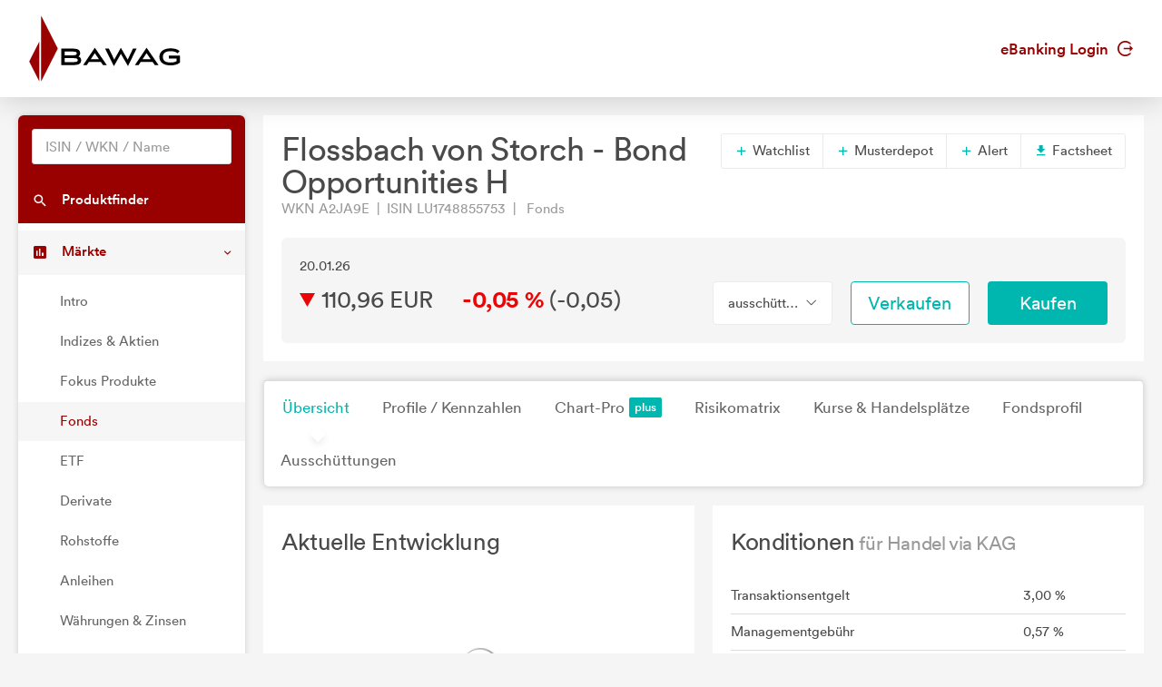

--- FILE ---
content_type: text/html; charset=utf-8
request_url: https://markets.bawag.at/fonds/FU_100065989/FvS-Bond-Opportunities-H-EUR
body_size: 6999
content:
<!DOCTYPE html>
<html lang="de">
<head>
    <meta charset="UTF-8">
    <title >A2JA9E 110,9600</title>
    <meta name="robots" content="none" />
    <link rel="shortcut icon" href="/favicon.gif">
    <link rel="stylesheet" href="/main.css?v=7WO3I-ka8azitFlYleNfDAxzQqSkUzreadfx5aPn8vI" />

    <script src="/vendors.min.js?v=WYE8WAKc94uKjTDzuv6FJzSrfNt33FVKgPKhpDBZY5o"></script>

    
</head>
<body>
    

    <header class="page-header">
    <div class="header">
        <div class="container">
            <div class="row">
                <div class="col-6">
                    <a href="/">
                        <svg width="167" height="73" viewBox="0 0 167 73" fill="none" xmlns="http://www.w3.org/2000/svg" class="page-header-logo">
                            <path d="M154.071 44.2494V47.5146H162.617V50.3279C161.002 51.3724 158.772 51.8863 155.8 51.8863C150.192 51.8863 147.467 49.8449 147.467 45.6475C147.467 41.5235 150.268 39.4354 155.8 39.4354C159.937 39.4354 161.792 40.2841 163.304 41.5585L163.669 41.8605L165.761 39.2332L165.407 38.9483C163.127 37.1018 160.179 36.2828 155.855 36.2828C148.279 36.2828 143.57 39.8917 143.57 45.7015C143.57 51.5476 148.162 55.0379 155.855 55.0379C160.278 55.0379 163.69 54.036 166 52.0595L166.158 51.9234V44.2494H154.071Z" fill="black"/>
                            <path d="M129.459 35.5684L116.627 54.7081H120.658L122.888 51.3724H136.186L138.477 54.7081H142.648L129.459 35.5684ZM133.955 48.1371H125.053L129.456 41.5848L133.955 48.1371Z" fill="black"/>
                            <path d="M114.467 36.5842L108.681 48.7126L101.118 35.6516L93.9083 48.7126L87.8854 36.5842H83.8244L93.4927 55.8592L101.118 42.3241L109.018 55.8592L118.417 36.5842H114.467Z" fill="black"/>
                            <path d="M72.4432 35.5684L59.6102 54.7081H63.6406L65.8731 51.3724H79.1707L81.4581 54.7081H85.6329L72.4432 35.5684ZM76.9357 48.1371H68.0368L72.4391 41.5848L76.9357 48.1371Z" fill="black"/>
                            <path d="M54.3542 45.1643C55.6382 44.4434 56.2723 43.2841 56.2723 41.6506C56.2723 37.1986 52.224 36.5842 47.8474 36.5842H35.6166V54.709H47.8474C52.6966 54.709 57.4341 54.2964 57.4341 49.3692C57.4341 47.2897 56.3657 45.8658 54.3542 45.1643ZM47.517 51.4437H39.3732V47.0718H47.517C52.7595 47.0718 53.646 47.6105 53.646 49.2322C53.646 51.032 52.4994 51.4437 47.517 51.4437ZM39.3732 39.8483H47.6261C51.5111 39.8483 52.5147 40.2509 52.5147 41.8144C52.5147 43.4478 51.4208 43.9194 47.6261 43.9194H39.3732V39.8483Z" fill="black"/>
                            <path fill-rule="evenodd" clip-rule="evenodd" d="M11.3061 72.8331V28.7805L0.16626 50.7642L11.3061 72.8331Z" fill="#990000"/>
                            <path fill-rule="evenodd" clip-rule="evenodd" d="M13.2736 0.166229V72.8331L31.6816 36.5842L13.2736 0.166229Z" fill="#990000"/>
                        </svg>
                    </a>
                </div>
                <div class="col-6">
                    <div class="d-flex align-items-center justify-content-end h-100 font-weight-semibold">
                        <a href="https://ebanking.bawag.at" target="_blank">eBanking Login <svg width="17" height="17" viewBox="0 0 20 20" xmlns="http://www.w3.org/2000/svg" class="circle-arrow-right">
    <path fill="currentColor" d="M20 10L16 6V9H8V11H16V14L20 10ZM18 16C16.7407 17.6791 14.985 18.9193 12.9817 19.5451C10.9783 20.1709 8.82884 20.1505 6.83772 19.4868C4.8466 18.8231 3.11478 17.5498 1.88758 15.8471C0.660374 14.1444 0 12.0988 0 10C0 7.90118 0.660374 5.85555 1.88758 4.1529C3.11478 2.45024 4.8466 1.17687 6.83772 0.513167C8.82884 -0.15054 10.9783 -0.170937 12.9817 0.454865C14.985 1.08067 16.7407 2.32094 18 4H15.27C14.1153 2.98166 12.6913 2.31814 11.1689 2.08906C9.64643 1.85997 8.09023 2.07506 6.68699 2.7085C5.28376 3.34194 4.09312 4.36683 3.25793 5.66019C2.42274 6.95354 1.9785 8.46042 1.9785 10C1.9785 11.5396 2.42274 13.0465 3.25793 14.3398C4.09312 15.6332 5.28376 16.6581 6.68699 17.2915C8.09023 17.9249 9.64643 18.14 11.1689 17.9109C12.6913 17.6819 14.1153 17.0183 15.27 16H18Z" />
</svg></a>
                    </div>
                </div>
            </div>
        </div>
    </div>
</header>




    <div class="page-content">
        <nav class="sidebar sidebar-light sidebar-main sidebar-expand align-self-start">
    <div class="sidebar-content">
        <div class="card card-sidebar-mobile">
            <ul class="nav nav-sidebar nav-produktfinder">
                <li class="nav-item sidebar-xs-hide">
                    <div class="nav-form ui-front">
<form action="/produktfinder?SearchType=All" method="get">                            <input type="search" name="SymbolText" class="form-control livesearch-autocomplete" data-quicksearch-url="/quicksearch?q=" placeholder="ISIN / WKN / Name" autocomplete="off" />
</form>                    </div>
                </li>
                <li class="nav-item">
                    <a href="/produktfinder?SearchType=Fonds" class="nav-link"  data-dialog-url="/produktfinder/dialog?SearchType=Fonds" data-dialog-size="modal-full" data-dialog-title="Produktfinder" >
                        <i class="mi mi-search"></i>
                        <span>Produktfinder</span>
                    </a>
                </li>
                
            </ul>

            <ul class="nav nav-sidebar" data-nav-type="accordion">
                <li class="nav-item nav-item-submenu nav-item-expanded nav-item-open" aria-expaned=true>
                    <a class="nav-link cursor-pointer active"><i class="mi mi-poll"></i> <span>M&auml;rkte</span></a>

                    <ul class="nav nav-group-sub" data-submenu-title="M&auml;rkte">
                        <li class="nav-item"><a class="nav-link" href="/wertpapiere/intro">Intro</a></li>
                        <li class="nav-item"><a class="nav-link" href="/indexuebersicht">Indizes &amp; Aktien</a></li>
                        
                        <li class="nav-item"><a class="nav-link" href="/fokus-produkte">Fokus Produkte</a></li>
                        
                        <li class="nav-item"><a class="nav-link active" href="/fonds/top-performer">Fonds</a></li>
                        <li class="nav-item"><a class="nav-link" href="/etf/top-performer">ETF</a></li>
                        <li class="nav-item"><a class="nav-link" href="/derivate">Derivate</a></li>
                        <li class="nav-item"><a class="nav-link" href="/rohstoffe">Rohstoffe</a></li>
                        <li class="nav-item"><a class="nav-link" href="/anleihen">Anleihen</a></li>
                        <li class="nav-item"><a class="nav-link" href="/waehrungen-zinsen">W&#xE4;hrungen &amp; Zinsen</a></li>
                        <li class="nav-item"><a class="nav-link" href="/nachrichten">Nachrichten</a></li>
                        <li class="nav-item"><a class="nav-link" href="/analysen">Analysen</a></li>
                    </ul>
                </li>

                <li class="nav-item">
                    <a href="/watchlists" class="nav-link">
                        <i class="mi mi-stars"></i> <span>Watchlists</span><span class="badge badge-primary badge-right badge-plus"></span>                    </a>
                </li>
                <li class="nav-item">
                    <a href="/musterdepots" class="nav-link">
                        <i class="mi mi-filter-b-and-w"></i> <span>Musterdepots</span><span class="badge badge-primary badge-right badge-plus"></span>                    </a>
                </li>
                <li class="nav-item">
                    <a href="/notes" class="nav-link">
                        <i class="mi mi-comment"></i> <span>Notizen</span><span class="badge badge-primary badge-right badge-plus"></span>                    </a>
                </li>
                <li class="nav-item">
                    <a href="/alerts" class="nav-link">
                        <i class="mi mi-notifications"></i> <span>Alerts</span><span class="badge badge-primary badge-right badge-plus"></span>                    </a>
                </li>
                
                    <li class="nav-item">
                        <a href="/plus/signin" class="nav-link"><i class="mi mi-account-box"></i> <span>My Markets</span><span class="badge badge-primary badge-right badge-plus"></span></a>
                    </li>
            </ul>
        </div>
    </div>
</nav>


        <main class="content-wrapper">

            

<div class="sticky-header">
    <div class="sticky-header-content text-nowrap">
        <h2 class="d-inline mb-0" title="Flossbach von Storch - Bond Opportunities H">Flossbach von Storch - Bond Opportunities H</h2>
        <span class="h2 d-inline mb-0 ml-5">
            

<svg xmlns="http://www.w3.org/2000/svg" viewBox="0 0 15 17" width="15" height="17" class="arrow arrow-falling arrow-md" >
    <polygon points="0 0 15 8.5 0 17 0 0" />
</svg>

            110,96 EUR&emsp;
            <span class="font-weight-bold"><span class="text-falling">-0,05 %</span></span>
            (<span>-0,05</span>)
        </span>
        <div class="text-right">
            <a href="https://ebanking.bawag.at/InternetBanking/InternetBanking?d=login&amp;svc=BAWAGPSK&amp;ui=html&amp;lang=de&amp;rd=securitysell&amp;isin=LU1748855753" target="_blank" onclick="firebaseService.logEvent('clicked_sell');" class="btn btn-sell ml-3">Verkaufen</a>
            <a href="https://ebanking.bawag.at/InternetBanking/InternetBanking?d=login&amp;svc=BAWAGPSK&amp;ui=html&amp;lang=de&amp;rd=securitybuy&amp;isin=LU1748855753" target="_blank" onclick="firebaseService.logEvent('clicked_buy');" class="btn btn-buy ml-3">Kaufen</a>
        </div>
    </div>
</div>


<article class="content">
    <div class="card">
        <header class="card-header header-elements-inline header-elements-inline-top">
            <div>
                <h1 class="mb-0 line-height-1">Flossbach von Storch - Bond Opportunities H</h1>
                <div class="text-secondary">
WKN A2JA9E&ensp;|&ensp;ISIN LU1748855753&ensp;|&ensp;                    Fonds
                </div>
            </div>
            <div class="header-elements header-elements-top">
                <div class="btn-group">
                    <button data-url="/watchlists/add?symbolId=FU_100065989" class="btn btn-white add-to-watchlist-dialog"><i class="mi-add text-primary"></i> Watchlist</button>
                    <button data-url="/musterdepots/buy-sell?symbolId=FU_100065989" class="btn btn-white buysell-musterdepot-dialog"><i class="mi-add text-primary"></i> Musterdepot</button>
                    <button data-url="/alerts/create?symbolId=FU_100065989" class="btn btn-white create-alert-dialog"><i class="mi-add text-primary"></i> Alert</button>
                    <a href="/fonds/FU_100065989/Flossbach-von-Storch-Bond-Opportunities-H/factsheet" class="btn btn-white" target="_blank"><i class="mi-get-app text-primary"></i> Factsheet</a>
                </div>
            </div>
        </header>
        <div class="card-body">
            <section class="card">
                <div class="card-body">
                    <div class="row">
                        <div class="col-5 text-nowrap text-truncate">20.01.26</div>
                    </div>
                    <div class="row mt-1">
                        <div class="h2 mb-0 col-6">
                            

<svg xmlns="http://www.w3.org/2000/svg" viewBox="0 0 15 17" width="15" height="17" class="arrow arrow-falling arrow-md" >
    <polygon points="0 0 15 8.5 0 17 0 0" />
</svg>

                            <span class="text-nowrap">110,96 EUR</span>&emsp;
                            <span class="text-nowrap font-weight-bold"><span class="text-falling">-0,05 %</span></span>
                            <span class="text-nowrap">(<span>-0,05</span>)</span>
                        </div>
                        <div class="col-2">
                                <div class="btn-group w-100">
                                    <button class="btn btn-xl font-size-base btn-white dropdown-toggle text-body w-100" data-toggle="dropdown" aria-expanded="false"><span>aussch&#xFC;ttend</span></button>
                                    <div class="dropdown-menu" x-placement="bottom-start">
                                            <a href="/fonds/FU_100082219/Flossbach-von-Storch-Bond-Opportunities-QT" class="dropdown-item">Flossbach von Storch - Bond Opportunities QT (thesaurierend)</a>
                                            <a href="/fonds/FU_100135932/Flossbach-von-Storch-Bond-Opportunities-CHF-QT" class="dropdown-item">Flossbach von Storch - Bond Opportunities CHF QT ()</a>
                                            <a href="/fonds/FU_100126655/Flossbach-von-Storch-Bond-Opportunities-ET" class="dropdown-item">Flossbach von Storch - Bond Opportunities ET (thesaurierend)</a>
                                            <a href="/fonds/FU_100030071/Flossbach-von-Storch-Bond-Opportunities-EUR-I" class="dropdown-item">Flossbach von Storch - Bond Opportunities EUR I (aussch&#xFC;ttend)</a>
                                            <a href="/fonds/FU_100051577/Flossbach-von-Storch-Bond-Opportunities-CHF-IT" class="dropdown-item">Flossbach von Storch - Bond Opportunities CHF IT (thesaurierend)</a>
                                            <a href="/fonds/FU_100054784/Flossbach-von-Storch-Bond-Opportunities-IT" class="dropdown-item">Flossbach von Storch - Bond Opportunities IT (thesaurierend)</a>
                                            <a href="/fonds/FU_100075894/Flossbach-von-Storch-Bond-Opportunities-GBP-IT" class="dropdown-item">Flossbach von Storch - Bond Opportunities GBP IT (thesaurierend)</a>
                                            <a href="/fonds/FU_100092472/Flossbach-von-Storch-Bond-Opportunities-Q" class="dropdown-item">Flossbach von Storch - Bond Opportunities Q (aussch&#xFC;ttend)</a>
                                            <a href="/fonds/FU_100092473/Flossbach-von-Storch-Bond-Opportunities-USD-IT" class="dropdown-item">Flossbach von Storch - Bond Opportunities USD IT (thesaurierend)</a>
                                            <a href="/fonds/FU_100062524/Flossbach-von-Storch-Bond-Opportunities-HT" class="dropdown-item">Flossbach von Storch - Bond Opportunities HT (thesaurierend)</a>
                                            <a href="/fonds/FU_100065989/Flossbach-von-Storch-Bond-Opportunities-H" class="dropdown-item">Flossbach von Storch - Bond Opportunities H (aussch&#xFC;ttend)</a>
                                            <a href="/fonds/FU_100092471/Flossbach-von-Storch-Bond-Opportunities-CHF-H" class="dropdown-item">Flossbach von Storch - Bond Opportunities CHF H (aussch&#xFC;ttend)</a>
                                            <a href="/fonds/FU_100030072/Flossbach-von-Storch-Bond-Opportunities-EUR-R" class="dropdown-item">Flossbach von Storch - Bond Opportunities EUR R (aussch&#xFC;ttend)</a>
                                            <a href="/fonds/FU_100054785/Flossbach-von-Storch-Bond-Opportunities-RT" class="dropdown-item">Flossbach von Storch - Bond Opportunities RT (thesaurierend)</a>
                                            <a href="/fonds/FU_100074079/Flossbach-von-Storch-Bond-Opportunities-USD-RT" class="dropdown-item">Flossbach von Storch - Bond Opportunities USD RT (thesaurierend)</a>
                                            <a href="/fonds/FU_100074080/Flossbach-von-Storch-Bond-Opportunities-CHF-RT" class="dropdown-item">Flossbach von Storch - Bond Opportunities CHF RT (thesaurierend)</a>
                                    </div>
                                </div>
                        </div>
                        <div class="col-2"><a href="https://ebanking.bawag.at/InternetBanking/InternetBanking?d=login&amp;svc=BAWAGPSK&amp;ui=html&amp;lang=de&amp;rd=securitysell&amp;isin=LU1748855753" target="_blank" onclick="firebaseService.logEvent('clicked_sell');" class="btn btn-xl btn-sell w-100">Verkaufen</a></div>
                        <div class="col-2"><a href="https://ebanking.bawag.at/InternetBanking/InternetBanking?d=login&amp;svc=BAWAGPSK&amp;ui=html&amp;lang=de&amp;rd=securitybuy&amp;isin=LU1748855753" target="_blank" onclick="firebaseService.logEvent('clicked_buy');" class="btn btn-xl btn-buy w-100">Kaufen</a></div>
                    </div>
                </div>
            </section>
        </div>
    </div>

    <nav class="navbar navbar-shadow navbar-lg navbar-expand navbar-light navbar-component">
        <div class="navbar-collapse">
            <ul class="nav navbar-nav">
                <li class="nav-item"><a class="navbar-nav-link active" href="/fonds/FU_100065989/Flossbach-von-Storch-Bond-Opportunities-H">&#xDC;bersicht</a></li>
                <li class="nav-item"><a class="navbar-nav-link" href="/fonds/FU_100065989/Flossbach-von-Storch-Bond-Opportunities-H/profile-kennzahlen">Profile / Kennzahlen</a></li>
                <li class="nav-item"><a class="navbar-nav-link" href="/fonds/FU_100065989/Flossbach-von-Storch-Bond-Opportunities-H/chart">Chart-Pro <span class="badge badge-primary badge-plus ml-1"></a></li>
                <li class="nav-item"><a class="navbar-nav-link" href="/fonds/FU_100065989/Flossbach-von-Storch-Bond-Opportunities-H/risikomatrix">Risikomatrix</a></li>
                <li class="nav-item"><a class="navbar-nav-link" href="/fonds/FU_100065989/Flossbach-von-Storch-Bond-Opportunities-H/kurse-handelsplaetze">Kurse &amp; Handelspl&#xE4;tze</a></li>
                <li class="nav-item"><a class="navbar-nav-link" href="/fonds/FU_100065989/Flossbach-von-Storch-Bond-Opportunities-H/fondsprofil">Fondsprofil</a></li>
                    <li class="nav-item"><a class="navbar-nav-link" href="/fonds/FU_100065989/Flossbach-von-Storch-Bond-Opportunities-H/ausschuettungen">Aussch&#xFC;ttungen</a></li>
            </ul>
        </div>
    </nav>

    
<div class="card-deck">
    <section class="card">
        <header class="card-header">
            <h2 class="card-title">Aktuelle Entwicklung</h2>
        </header>
        <div class="card-body">
            
<div
    data-chart-url="/chart/FU_100065989/historic-quotes"
    data-chart-series-name=""
    data-chart-center-threshold="false"
    data-chart-show-underlying="false"
        data-chart-decimals="2"
    data-chart-negative-color="true">
    <div class="chart-container" style="height: 200px;">
        <div class="chart"></div>
        <div class="loading-overlay center-spinner">
            <i class="icon-spinner2 icon-3x spinner"></i>
        </div>
    </div>
    <div class="btn-group btn-group-toggle btn-group-left chart-level-buttons" data-toggle="buttons">
            <label class="btn btn-link">
                <input type="radio" name="chart-level-FU_100065989" value="OneYear" >
                1 Jahr
            </label>
            <label class="btn btn-link">
                <input type="radio" name="chart-level-FU_100065989" value="ThreeYears" >
                3 Jahre
            </label>
            <label class="btn btn-link active">
                <input type="radio" name="chart-level-FU_100065989" value="FiveYears" checked>
                5 Jahre
            </label>
            <label class="btn btn-link">
                <input type="radio" name="chart-level-FU_100065989" value="Total" >
                seit Beginn
            </label>
    </div>
</div>

        </div>
        <div class="card-spacer"></div>
        <footer class="card-footer bg-white">
            <a href="/fonds/FU_100065989/Flossbach-von-Storch-Bond-Opportunities-H/chart">Zum Chart <i class="mi-keyboard-arrow-right"></i></a>
        </footer>
    </section>

    <section class="card">
        <header class="card-header">
            <h2 class="card-title">Konditionen<small class="text-secondary"> f&#xFC;r Handel via KAG</small></h2>
        </header>
        <table class="table table-xs">
            <tr>
                <td>Transaktionsentgelt</td>
                <td>3,00 %</td>
            </tr>
            
            <tr>
                <td>Managementgeb&uuml;hr</td>
                <td>0,57 %</td>
            </tr>
            <tr>
                <td>Annahmeschluss</td>
                <td>12:00</td>
            </tr>
        </table>
    </section>
</div>

<div class="card-deck">
    <section class="card">
        <header class="card-header">
            <h2 class="card-title">Fondsprofil</h2>
        </header>
        <table class="table table-xs">
            <tr>
                <td>Fondstyp</td>
                <td>Rentenfonds</td>
            </tr>
            <tr>
                <td>Branche</td>
                <td>Anleihen Gemischt</td>
            </tr>
            <tr>
                <td>Ursprungsland</td>
                <td>Luxemburg</td>
            </tr>
            <tr>
                <td>KESt-Meldefonds</td>
                <td>Ja</td>
            </tr>
            <tr>
                <td>Auflagedatum</td>
                <td>05.02.2018</td>
            </tr>
            <tr>
                <td>Fondsvolumen</td>
                <td>5,81 Mrd. EUR</td>
            </tr>
            <tr>
                <td>UCITS</td>
                <td>Ja</td>
            </tr>
            <tr>
                <td>Sparplan</td>
                <td>Nein</td>
            </tr>
        </table>
        <div class="card-spacer"></div>
        <footer class="card-footer bg-white">
            <a href="/fonds/FU_100065989/Flossbach-von-Storch-Bond-Opportunities-H/fondsprofil">Weitere Informationen <i class="mi-keyboard-arrow-right"></i></a>
        </footer>
    </section>

    <section class="card">
        <header class="card-header">
            <h2 class="card-title">Performance</h2>
        </header>
        <table class="table table-xs">
            <thead>
            <tr>
                <th>Zeitraum</th>
                <th class="text-right">vor AGA</th>
                <th class="text-right">nach max. AGA</th>
            </tr>
            </thead>
            <tbody>
            <tr>
                <td>1 Jahr</td>
                <td class="text-right"><span class="text-rising">&#x2B;3,33 %</span></td>
                <td class="text-right"><span>-</span></td>
            </tr>
            <tr>
                <td>3 Jahre p.a.</td>
                <td class="text-right"><span class="text-rising">&#x2B;3,29 %</span></td>
                <td class="text-right"><span>-</span></td>
            </tr>
            <tr>
                <td>5 Jahre p.a.</td>
                <td class="text-right"><span class="text-rising">&#x2B;0,25 %</span></td>
                <td class="text-right"><span>-</span></td>
            </tr>
            </tbody>
        </table>
        <div class="card-body">
            <div class="row">
                <div class="col-1">
                    
<svg xmlns="http://www.w3.org/2000/svg" viewBox="0 0 15 17" width="15" height="17" class="arrow arrow-rising arrow-lg" >
    <polygon points="0 0 15 8.5 0 17 0 0" />
</svg>

                </div>
                <div class="col-5">
                    52W Hoch:<br/>
                    <span class="font-weight-bold">113,1385 EUR</span>
                </div>
                <div class="col-1">
                    
<svg xmlns="http://www.w3.org/2000/svg" viewBox="0 0 15 17" width="15" height="17" class="arrow arrow-falling arrow-lg" >
    <polygon points="0 0 15 8.5 0 17 0 0" />
</svg>

                </div>
                <div class="col-5">
                    52W Tief:<br/>
                    <span class="font-weight-bold">106,5255 EUR</span>
                </div>
            </div>
        </div>
    </section>
</div>

<div class="card-deck">
    <section class="card">
        <header class="card-header">
            <h2 class="card-title">Gr&ouml;&szlig;te Positionen</h2>
        </header>
            <table class="table table-xs">
                <tbody>
                    <tr>
                        <td>0,100% BUNDESANLEIHE INFL. LINKED 15.04.2033</td>
                        <td class="text-right">4,41 %</td>
                    </tr>
                    <tr>
                        <td>0,100% BUNDESANLEIHE INFL. LINKED 15.04.2046</td>
                        <td class="text-right">3,44 %</td>
                    </tr>
                    <tr>
                        <td>2,125% US TREASURY INFL. LINKED 15.02.2040</td>
                        <td class="text-right">2,84 %</td>
                    </tr>
                    <tr>
                        <td>1,500% US TREASURY INFL. LINKED 15.02.2053</td>
                        <td class="text-right">2,42 %</td>
                    </tr>
                    <tr>
                        <td>Sonstiges</td>
                        <td class="text-right">86,89 %</td>
                    </tr>
                </tbody>
            </table>
        <div class="card-spacer"></div>
        <footer class="card-footer bg-white">
            <a href="/fonds/FU_100065989/Flossbach-von-Storch-Bond-Opportunities-H/profile-kennzahlen">Weitere Kennzahlen <i class="mi-keyboard-arrow-right"></i></a>
        </footer>
    </section>

    <section class="card">
        <header class="card-header">
            <h2 class="card-title">Fonds Prospekte</h2>
        </header>
        

    <table class="table table-xs">
        <tbody>
            <tr>
                <td><a href="/dokumente/VP-e99c6172-aaa2-4f1c-b6ff-c290c92bc04f.pdf" target="_blank">2025 Verkaufsprospekt</a> <span class="text-secondary font-size-sm">(17.12.25)</span></td>
            </tr>
            <tr>
                <td><a href="/dokumente/PR-899ef152-a230-4191-93e4-7c645df62de9.pdf" target="_blank">2025 Basisinformationsblatt</a> <span class="text-secondary font-size-sm">(15.10.25)</span></td>
            </tr>
            <tr>
                <td><a href="/dokumente/HB-32a82068-664a-4b05-9b94-82ebb012d302.pdf" target="_blank">2025 Halbjahresbericht</a> <span class="text-secondary font-size-sm">(31.03.25)</span></td>
            </tr>
            <tr>
                <td><a href="/dokumente/RS-055677c9-a6a1-4663-9833-e92f1200f49a.pdf" target="_blank">2024 Rechenschaftsbericht</a> <span class="text-secondary font-size-sm">(30.09.24)</span></td>
            </tr>
        </tbody>
    </table>

    </section>
</div>

<div class="card-deck">
    <section class="card">
        <header class="card-header">
            <h2 class="card-title">Fondsstrategie</h2>
        </header>
        <div class="card-body">
            Ziel der Anlagepolitik des Flossbach von Storch - Bond Opportunities ("Teilfonds") ist es, unter Berücksichtigung des Anlagerisikos einen angemessenen Wertzuwachs zu erzielen. Der Teilfonds wird aktiv verwaltet. Ein Vergleich zu einem Index findet nicht statt.
Zur Erreichung der Anlageziele wird das Teilfondsvermögen nach dem Grundsatz der Risikostreuung in Anleihen aller Art, inklusive Nullkuponanleihen, inflationsgeschützte Anleihen, variabel verzinsliche Wertpapiere, Geldmarktinstrumente, Anteile an Investmentfonds ("Zielfonds"), Festgelder, Derivate, Zertifikate sowie sonstige strukturierte Produkte (z. B. Aktienanleihen, Optionsanleihen, Optionsgenussscheine, Wandelanleihen, Wandelgenussscheine) und in flüssige Mittel investiert. Zielfonds werden nur bis zu einer Höchstgrenze von 10 % des Netto-Teilfondsvermögens erworben. Der Einsatz abgeleiteter Finanzinstrumente ("Derivate") ist zur Erreichung der vorgenannten Anlageziele sowohl zu Anlage- als auch zu Absicherungszwecken vorgesehen. Ausführliche Informationen zu den vorgenannten sowie ggfs. weiteren Anlagemöglichkeiten des Teilfonds können dem aktuell gültigen Verkaufsprospekt entnommen werden. Dieser Teilfonds ist unter Umständen für Anleger nicht geeignet, die ihr Geld innerhalb eines Zeitraums von 3 Jahren aus dem Teilfonds wieder zurückziehen wollen. Diese Anteilklasse zahlt keine Erträge an den Anleger aus, sondern investiert diese wiederum. Der Teilfonds bewirbt ökologische oder soziale Merkmale im Sinne des Artikel 8 Verordnung (EU) 2019/2088. Flossbach von Storch folgt gruppenweit einem ganzheitlichen Nachhaltigkeitsansatz: Als langfristig orientierter Investor legt Flossbach von Storch Wert darauf, dass Unternehmen verantwortungsvoll mit ihrem ökologischen und sozialen Fußabdruck umgehen und negativen Auswirkungen ihrer Aktivitäten aktiv begegnen.
            <div class="mt-2">Fondsmanager: Frank Lipowski , Team Fixed Income</div>
        </div>
        <footer class="card-footer bg-white">
            <a href="/fonds/FU_100065989/Flossbach-von-Storch-Bond-Opportunities-H/fondsprofil">Weitere Informationen <i class="mi-keyboard-arrow-right"></i></a>
        </footer>
    </section>

    
    <section class="card">
        <header class="card-header"><h2 class="card-title">Notizen</h2></header>
        <div class="card-body">
            <p class="font-size-lg">Loggen Sie sich in Ihren Markets plus Account ein um schnell und einfach pers&ouml;nliche Notizen zu Wertpapiere zu erfassen.</p>
            <p><a href="/plus/signin?returnUrl=%2Ffonds%2FFU_100065989%2FFvS-Bond-Opportunities-H-EUR" data-url="/plus/signin-dialog?returnUrl=%2Ffonds%2FFU_100065989%2FFvS-Bond-Opportunities-H-EUR" class="btn btn-primary btn-xl sign-in-dialog">Login</a></p>
        </div>
    </section>


</div>


</article>

<footer class="disclaimer">
    Fondsdaten und gesetzliche Pflichtdokumente von <a href="https://www.mountain-view.com" target="_blank" rel="nofollow">MountainView</a>.<br />
    Performanceergebnisse der Vergangenheit lassen keine R&uuml;ckschl&uuml;sse auf die k&uuml;nftige Entwicklung zu.<br />
    Alle Kursinformationen sind nach den Bestimmungen der jeweiligen B&ouml;rse verz&ouml;gert. Technologie und Daten von <a href="https://www.baha.com" target="_blank" rel="nofollow">baha</a>. Nikkei 225 &copy;Nikkei Inc.
</footer>


            
        </main>
    </div>

    

    <footer class="page-footer">
    <div class="container">
        <div class="row">
            <div class="col-3 page-footer-primary-link">
                <p><a href="https://www.bawag.at/bawag/privatkunden/investieren/depot" target="_blank" class="btn rounded-pill">Jetzt Depot er&ouml;ffnen</a></p>
                <p><a href="https://ebanking.bawag.at/" target="_blank">eBanking Login <i class="mi mi-arrow-forward"></i></a></p>
                <p><a href="https://filialsuche.bawag.at/BAWAG/PK/filialsuche" target="_blank">Filialfinder <i class="mi mi-arrow-forward"></i></a></p>
            </div>
            <div class="col-3 page-footer-secondary-link">
                <p class="font-weight-bold">Markets</p>
                <p><a href="/indexuebersicht">Indizes &amp; Aktien</a></p>
                <p><a href="/fonds/top-performer">Fonds</a></p>
                <p><a href="/etf/top-performer">ETF</a></p>
                <p><a href="/derivate">Derivate</a></p>
                <p><a href="/rohstoffe">Rohstoffe</a></p>
                <p><a href="/anleihen">Anleihen</a></p>
                <p><a href="/waehrungen-zinsen">W&auml;hrungen &amp; Zinsen</a></p>
                <p><a href="/nachrichten">Nachrichten</a></p>
                <p><a href="/analysen">Analysen</a></p>
            </div>
            <div class="col-3 page-footer-secondary-link">
                <p class="font-weight-bold">Tools</p>
                <p><a href="/produktfinder?SearchType=Fonds">Suche</a></p>
                <p><a href="/watchlists">Watchlists</a></p>
                <p><a href="/musterdepots">Musterdepots</a></p>
                <p><a href="/notes">Notizen</a></p>
                <p><a href="/alerts">Alerts</a></p>
                <p>
                        <a href="/plus/signin">My Markets</a>
                </p>
            </div>
            <div class="col-3 page-footer-secondary-link">
                <p class="font-weight-bold">Produkte</p>
                <p><a href="https://www.bawag.at/bawag/privatkunden/konto-karte" target="_blank">Konto &amp; Karten</a></p>
                <p><a href="https://www.bawag.at/bawag/privatkunden/finanzieren" target="_blank">Finanzieren</a></p>
                <p><a href="https://www.bawag.at/bawag/privatkunden/investieren/depot" target="_blank">Investieren</a></p>
                <p><a href="https://www.bawag.at/bawag/privatkunden/sparen/fondssparen" target="_blank">Sparen</a></p>
                <p><a href="https://www.bawag.at/bawag/privatkunden/ebanking-apps/bawag-app" target="_blank">eBanking &amp; Apps</a></p>
            </div>
        </div>
        <div class="row mt-5">
            <div class="col page-footer-external-link">
                <a href="https://www.bawag.at/bawag/privatkunden/" target="_blank">BAWAG <svg width="17" height="17" viewBox="0 0 20 20" xmlns="http://www.w3.org/2000/svg" class="circle-arrow-right">
    <path fill="currentColor" d="M20 10L16 6V9H8V11H16V14L20 10ZM18 16C16.7407 17.6791 14.985 18.9193 12.9817 19.5451C10.9783 20.1709 8.82884 20.1505 6.83772 19.4868C4.8466 18.8231 3.11478 17.5498 1.88758 15.8471C0.660374 14.1444 0 12.0988 0 10C0 7.90118 0.660374 5.85555 1.88758 4.1529C3.11478 2.45024 4.8466 1.17687 6.83772 0.513167C8.82884 -0.15054 10.9783 -0.170937 12.9817 0.454865C14.985 1.08067 16.7407 2.32094 18 4H15.27C14.1153 2.98166 12.6913 2.31814 11.1689 2.08906C9.64643 1.85997 8.09023 2.07506 6.68699 2.7085C5.28376 3.34194 4.09312 4.36683 3.25793 5.66019C2.42274 6.95354 1.9785 8.46042 1.9785 10C1.9785 11.5396 2.42274 13.0465 3.25793 14.3398C4.09312 15.6332 5.28376 16.6581 6.68699 17.2915C8.09023 17.9249 9.64643 18.14 11.1689 17.9109C12.6913 17.6819 14.1153 17.0183 15.27 16H18Z" />
</svg></a>
                <a href="https://www.easybank.at/easybank/" target="_blank" class="ml-4">easybank <svg width="17" height="17" viewBox="0 0 20 20" xmlns="http://www.w3.org/2000/svg" class="circle-arrow-right">
    <path fill="currentColor" d="M20 10L16 6V9H8V11H16V14L20 10ZM18 16C16.7407 17.6791 14.985 18.9193 12.9817 19.5451C10.9783 20.1709 8.82884 20.1505 6.83772 19.4868C4.8466 18.8231 3.11478 17.5498 1.88758 15.8471C0.660374 14.1444 0 12.0988 0 10C0 7.90118 0.660374 5.85555 1.88758 4.1529C3.11478 2.45024 4.8466 1.17687 6.83772 0.513167C8.82884 -0.15054 10.9783 -0.170937 12.9817 0.454865C14.985 1.08067 16.7407 2.32094 18 4H15.27C14.1153 2.98166 12.6913 2.31814 11.1689 2.08906C9.64643 1.85997 8.09023 2.07506 6.68699 2.7085C5.28376 3.34194 4.09312 4.36683 3.25793 5.66019C2.42274 6.95354 1.9785 8.46042 1.9785 10C1.9785 11.5396 2.42274 13.0465 3.25793 14.3398C4.09312 15.6332 5.28376 16.6581 6.68699 17.2915C8.09023 17.9249 9.64643 18.14 11.1689 17.9109C12.6913 17.6819 14.1153 17.0183 15.27 16H18Z" />
</svg></a>
                <a href="https://www.bawaggroup.com/" target="_blank" class="ml-4">BAWAG Group <svg width="17" height="17" viewBox="0 0 20 20" xmlns="http://www.w3.org/2000/svg" class="circle-arrow-right">
    <path fill="currentColor" d="M20 10L16 6V9H8V11H16V14L20 10ZM18 16C16.7407 17.6791 14.985 18.9193 12.9817 19.5451C10.9783 20.1709 8.82884 20.1505 6.83772 19.4868C4.8466 18.8231 3.11478 17.5498 1.88758 15.8471C0.660374 14.1444 0 12.0988 0 10C0 7.90118 0.660374 5.85555 1.88758 4.1529C3.11478 2.45024 4.8466 1.17687 6.83772 0.513167C8.82884 -0.15054 10.9783 -0.170937 12.9817 0.454865C14.985 1.08067 16.7407 2.32094 18 4H15.27C14.1153 2.98166 12.6913 2.31814 11.1689 2.08906C9.64643 1.85997 8.09023 2.07506 6.68699 2.7085C5.28376 3.34194 4.09312 4.36683 3.25793 5.66019C2.42274 6.95354 1.9785 8.46042 1.9785 10C1.9785 11.5396 2.42274 13.0465 3.25793 14.3398C4.09312 15.6332 5.28376 16.6581 6.68699 17.2915C8.09023 17.9249 9.64643 18.14 11.1689 17.9109C12.6913 17.6819 14.1153 17.0183 15.27 16H18Z" />
</svg></a>
            </div>
        </div>
        <div class="row mt-5">
            <div class="col-6 page-footer-impress-link">
                <a href="https://www.bawag.at/bawag/impressum" target="_blank">Impressum</a>&ensp;|&ensp;<a href="https://www.bawag.at/bawag/datenschutz" target="_blank">Datenschutz</a>
            </div>
            <div class="col-6 text-right">
                &copy; BAWAG
            </div>
        </div>
    </div>
</footer>



    
    <script src="/main.js?v=ttTgZzdux-4swcyrx-F6QYMglXqcnDQBVu2-ERdhFp0" defer></script>

    
</body>
</html>
